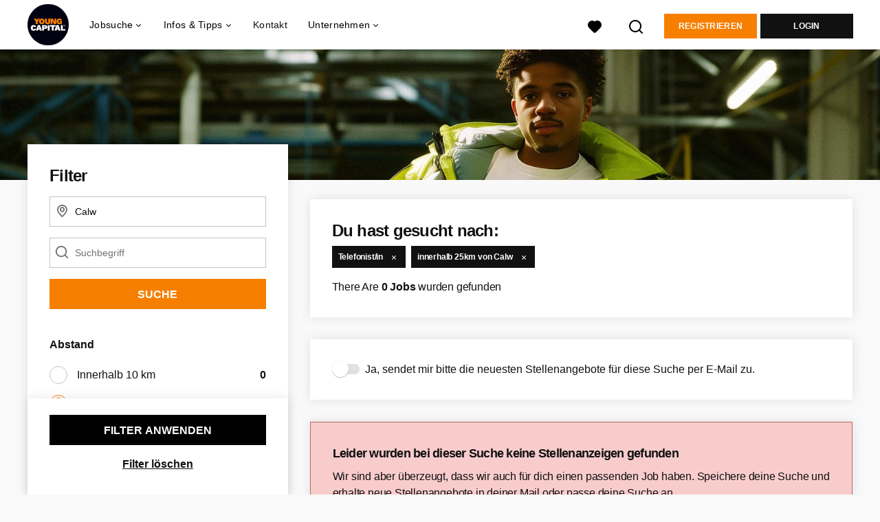

--- FILE ---
content_type: text/html; charset=utf-8
request_url: https://www.youngcapital.de/jobs/calw/telefonist-stellenangebote
body_size: 16039
content:
<!DOCTYPE html>
<html lang="de">
  <head>
    <meta charset="UTF-8">

<title>Telefonist Jobs Calw | YoungCapital.de</title>
<meta name="viewport" content="width=device-width, initial-scale=1, maximum-scale=1, user-scalable=no">

<link rel="preconnect" href="https://cdn.youngcapital.nl" crossorigin>
<link rel="preconnect" href="https://cdn.youngcapital.nl">
<link rel="preconnect" href="https://fonts.googleapis.com">
<link rel="preconnect" href="https://fonts.gstatic.com" crossorigin>
<link rel="preconnect" href="https://staticdash.net">
<link rel="preconnect" href="https://youngcapital-uploads-production.s3-eu-west-1.amazonaws.com">
<link rel="preconnect" href="https://youngcapital-uploads-production.s3.eu-west-1.amazonaws.com">
<link rel="preconnect" href="https://youngcapital-uploads-production.s3.amazonaws.com">
<link rel="preload" as="style" href="https://staticdash.net/fonts/work-sans/v17/css/default.css" />
<link rel="preload" href="/assets/pages/job-opening-546726ccb43ad0b4c5fbc8145639435920bef9d9df81429fb5e6f1ba6c8d26ef.css" as="style" />

<link rel="apple-touch-icon"      sizes="57x57"   max-age="604800" href=/ycde-apple-touch-icon-57x57.png />
<link rel="apple-touch-icon"      sizes="114x114" max-age="604800" href=/ycde-apple-touch-icon-114x114.png />
<link rel="apple-touch-icon"      sizes="72x72"   max-age="604800" href=/ycde-apple-touch-icon-72x72.png />
<link rel="apple-touch-icon"      sizes="144x144" max-age="604800" href=/ycde-apple-touch-icon-144x144.png />
<link rel="apple-touch-icon"      sizes="60x60"   max-age="604800" href=/ycde-apple-touch-icon-60x60.png />
<link rel="apple-touch-icon"      sizes="120x120" max-age="604800" href=/ycde-apple-touch-icon-120x120.png />
<link rel="apple-touch-icon"      sizes="76x76"   max-age="604800" href=/ycde-apple-touch-icon-76x76.png />
<link rel="apple-touch-icon"      sizes="152x152" max-age="604800" href=/ycde-apple-touch-icon-152x152.png />
<link rel="icon" type="image/png" sizes="196x196" max-age="604800" href=/ycde-favicon-196x196.png />
<link rel="icon" type="image/png" sizes="160x160" max-age="604800" href=/ycde-favicon-160x160.png />
<link rel="icon" type="image/png" sizes="96x96"   max-age="604800" href=/ycde-favicon-96x96.png />
<link rel="icon" type="image/png" sizes="32x32"   max-age="604800" href=/ycde-favicon-32x32.png />
<link rel="icon" type="image/png" sizes="16x16"   max-age="604800" href=/ycde-favicon-16x16.png />
<meta name="msapplication-TileColor"  content="#ffffff" />
<meta name="msapplication-TileImage"  content=/ycde-mstile-144x144.png />
<meta name="msapplication-config"     content=/ycde-browserconfig.xml />
<meta name="theme-color" content="#F77F00">
<meta name="full-lang-code" content="de-de-x-yc_de" />

    <meta name="apple-itunes-app" content="app-id=977928607, app-argument=https://www.youngcapital.de/jobs/calw/telefonist-stellenangebote" />
    <meta name="google-play-app" content="app-id=nl.youngcapital" />


<meta name="description" content="Bei YoungCapital findest du alle Telefonist Jobs in Calw. Bewirb dich noch heute und angel dir deinen Traumjob in Calw!" />
<meta name="author" content="YoungCapital.de" />
<meta name="robots" content="index, follow" />
<meta name="owner" content="YoungCapital B.V." />
<meta name="environment" content="production" />
<meta name="referrer" content="origin-when-cross-origin" />

  <meta property="og:title" content="Telefonist Jobs Calw | YoungCapital.de" />
  <meta property="og:description" content="Bei YoungCapital findest du alle Telefonist Jobs in Calw. Bewi..." />
  <meta property="og:type" content="website" />
  <meta property="og:site_name" content="YoungCapital DE" />
  <meta property="og:url" content="https://www.youngcapital.de/jobs/calw/telefonist-stellenangebote" />


    <meta property="og:image" content="https://www.youngcapital.de/assets/og-logos/social/studentjob-510518e5bdd4ddf3831a16debc7f809bf5ea045aca2b481dfadfa4becf57231b.jpg" />
    <meta property="og:image:width" content="1200"/>
    <meta property="og:image:height" content="630" />

    <meta property="fb:app_id" content="169145850087993" />

  <meta name="twitter:card" content="summary_large_image" />
    <meta name="twitter:site" content="@YoungCapital_NL" />
    <meta name="twitter:creator" content="@YoungCapital_NL" />
  <meta name="twitter:title" content="Telefonist Jobs Calw | YoungCapital.de" />
  <meta name="twitter:description" content="Bei YoungCapital findest du alle Telefonist Jobs in Calw. Bewirb dich noch heute und angel dir deinen Traumjob in Calw!" />

    <meta name="twitter:image" content="https://www.youngcapital.de/assets/og-logos/social/studentjob-510518e5bdd4ddf3831a16debc7f809bf5ea045aca2b481dfadfa4becf57231b.jpg" />


<link rel="stylesheet" href="https://staticdash.net/fonts/work-sans/v17/css/default.css" />

<style type="text/css">
  @import url(https://cdn.youngcapital.nl/style-guide/icons/3.12.0/style.swap.css);

    /* Bootstrap Glyphicons Halflings */
    @font-face{
      font-family:"Glyphicons Halflings";
      src:url("https://www.youngcapital.de/assets/glyphicons-halflings-regular-0805fb1fe24235f70a639f67514990e4bfb6d2cfb00ca563ad4b553c240ddc33.eot");
      src:url("https://www.youngcapital.de/assets/glyphicons-halflings-regular-0805fb1fe24235f70a639f67514990e4bfb6d2cfb00ca563ad4b553c240ddc33.eot?#iefix") format("embedded-opentype"),
        url("https://www.youngcapital.de/assets/glyphicons-halflings-regular-403acfcf0cbaebd1c28b404eec442cea53642644b3a73f91c5a4ab46859af772.woff2") format("woff2"),
        url("https://www.youngcapital.de/assets/glyphicons-halflings-regular-0703369a358a012c0011843ae337a8a20270c336948a8668df5cb89a8827299b.woff") format("woff"),
        url("https://www.youngcapital.de/assets/glyphicons-halflings-regular-7c9caa5f4e16169b0129fdf93c84e85ad14d6c107eb1b0ad60b542daf01ee1f0.ttf") format("truetype");
      font-weight:400;
      font-style:normal;
      font-stretch:normal;
    }
    /* YC Custom */
    @font-face {
      font-family: "yc-font";
      src:font-url("https://www.youngcapital.de/assets/yc-font-a7b0871094ed68c2c2312bdec92eabef5ffa6ed822228bb182c23ddd0e479168.eot");
      src:font-url("https://www.youngcapital.de/assets/yc-font-a7b0871094ed68c2c2312bdec92eabef5ffa6ed822228bb182c23ddd0e479168.eot?#iefix") format("embedded-opentype"),
        font-url("https://www.youngcapital.de/assets/yc-font-1abcc95be791d29cf499331673f23a15b57cf23e02e96b56e0aafc1df51a041e.woff") format("woff"),
        font-url("https://www.youngcapital.de/assets/yc-font-0f352a0365bb3006453278e56719057a5349841541e8dee50c0b11831aa1b3c4.ttf") format("truetype");
      font-weight: 400;
      font-style: normal;
    }
    [data-icon]:before{font-family: "yc-font" !important;content: attr(data-icon);font-style: normal !important;font-weight: normal !important;font-variant: normal !important;text-transform: none !important;speak: none;line-height: 1;-webkit-font-smoothing: antialiased;-moz-osx-font-smoothing: grayscale;}
    [class^="yc-icon-"]:before,[class*=" yc-icon-"]:before {font-family: "yc-font" !important;font-style: normal !important;font-weight: normal !important;font-variant: normal !important;text-transform: none !important;speak: none;line-height: 1;-webkit-font-smoothing: antialiased;-moz-osx-font-smoothing: grayscale;}
    .yc-icon-close:before {content: "\61"; }
    .yc-icon-star-empty:before {content: "\62";}
    .yc-icon-star-full:before {content: "\63";}
    .yc-icon-search:before {content: "\64";}
    .yc-icon-profile:before {content: "\65";}
    .yc-icon-arrow-left:before {content: "\66";}
    .yc-icon-arrow-right:before {content: "\67";}
    .yc-icon-money:before {content: "\68";}
</style>


<script src="/assets/jquery-5c7dcc015048ed98c0060951b988c5380363a047d30b22f181def007bd759e05.js"></script>


<link rel="search" type="application/opensearchdescription+xml" href="/opensearch.xml" title="YoungCapital.de" />

<meta name="csrf-param" content="authenticity_token" />
<meta name="csrf-token" content="dfvam9KPNfY1_8o36L0W2-omGJiDbyOsTmbSf2xvBREUy1Nk5TMUmeM0Z_9VT6S7xzK_8-6VcVtyQGj8oybe8Q" />

<script> use_styleguide_css = true; </script>
<script> new_styleguide_forms = false; </script>



  <link rel="stylesheet" href="/assets/pages/job-opening-546726ccb43ad0b4c5fbc8145639435920bef9d9df81429fb5e6f1ba6c8d26ef.css" />

<script src="/assets/application-a8eca5e6d1b1e8eacc40188cec2ec58ed025d03e3a034f02cc0f0a824deb8119.js" async="async"></script>
<script src="/assets/esbuild-8ade744b0c70f3b23eb9ec709423af9b7714cda2a9179b0491a503eb78b781af.js" data-turbo-track="reload" defer="defer"></script>






    <script
  data-host-application="blk"
  data-is-production="true"
  data-use-cache-from-url="/cms_pages/cookiebanner_settings"
  src="https://staticdash.net/cookie-banner/cookie-banner-2.18.0.js"
  async
></script>

    <meta name="csrf-param" content="authenticity_token" />
<meta name="csrf-token" content="GTbHbRIXyUhLZypQ5zP6_cqde_e_M4rpzcgtcUhFLEx4Bk6SJavoJ52sh5hawUid54ncnNLJ2B7x7pfyhwz3rA" />
    

      <link rel="canonical" href="https://www.youngcapital.de/jobs/calw/telefonist-stellenangebote">

  </head>

  <body
    class='
      bg
      use-ycs
      
    '
    data-turbo="false"
    data-controller="job-openings-sticky-title"
    data-action="scroll@document->job-openings-sticky-title#scrollEventListener"
  >
    <script>
  window.dataLayer = window.dataLayer || [];
  window.dataLayer.push({"environment":{"environment":"production","language":"de"},"pagetype":{"pagetype":"job_guides \u003e job_openings_index"},"facebookPixel":{"pageViewEventID":"page_view_019c14d4-b8c4-756d-bb36-95dc51d69cd6"}});


  var viewport = {};
  viewport.width = window.innerWidth
  viewport.height = window.innerHeight

  window.dataLayer[0].environment.viewport = viewport;
</script>

    <script>
      window.jobOpeningAbsoluteIndex = 0;
      window.dataLayer = window.dataLayer || []
      window.dataLayer.push({"searchTerm":null,"location":"Calw","distance":25,"categories":[],"employments":[],"education":[],"languages":[],"hours":{"min":null,"max":null},"numberOfResults":0,"pages":{"numberOfPages":1,"currentPage":1}});

      // checking if we need to send the search_results event, it gets set as false from js file handling the search event
      var jobOpeningSearchResultsEventSent = window.localStorage.getItem("jobOpeningSearchResultsEventSent")
      if(jobOpeningSearchResultsEventSent != 'true') {
        window.dataLayer.push({ ecommerce: null });
        window.dataLayer.push({
          event: "search_results",
          number_of_results: 0,
          search_term: "",
          suggested_search_term: "",
          suggested_number_of_results: 0
        });
        // marking as sent so that it does not gets triggerd onload of paginated next pages of same search
        window.localStorage.setItem("jobOpeningSearchResultsEventSent", 'true')
      }
    </script>




    <!-- legacy-header -->

    <div class="new-header" data-job-openings-sticky-title-target="siteNavigation">
      <div class="new-header__container">
        <div class="new-header__item new-header__item--menu new-header__item--mobile">
  <button class="new-header__menu-toggle" aria-label="Main menu">
    <span class="nyc-icon nyc-icon-menu-hamburger new-header__menu-icon--closed"></span>
    <span class="nyc-icon nyc-icon-close-cross new-header__menu-icon--open"></span>
  </button>
  <ul class="new-header__menu-nav new-header__menu-nav--left navigation navigation--main">


        <li class="navigation__item navigation__item--top"><span class="">Jobsuche</span><div class="navigation__container"><ul class="navigation navigation--sub"><li class="navigation__item"><a href="/kandidat/anmelden" class="navigation__link">Profil anlegen</a></li><li class="navigation__item"><a href="/accounts/auth/studentjob_id" class="navigation__link">Einloggen</a></li><li class="navigation__item"><a href="/stellenangebote" class="navigation__link">Alle Jobs</a></li><li class="navigation__item"><span class="navigation__drop">Jobs nach Anstellungsart</span><ul class="navigation navigation--sub"><li class="navigation__item"><a href="/ferienjob" class="navigation__link">Ferienjob</a></li><li class="navigation__item"><a href="/freiwilligenarbeit" class="navigation__link">Freiwilligenarbeit</a></li><li class="navigation__item"><a href="/home-office-jobs" class="navigation__link">Home-Office Jobs</a></li><li class="navigation__item"><a href="/jobs-ab-sofort" class="navigation__link">Jobs ab sofort</a></li><li class="navigation__item"><a href="/nebenjob" class="navigation__link">Nebenjob</a></li><li class="navigation__item"><a href="/praktikum" class="navigation__link">Praktikum</a></li><li class="navigation__item"><a href="/teilzeit-job" class="navigation__link">Teilzeit-Jobs</a></li><li class="navigation__item"><a href="/vollzeit-jobs" class="navigation__link">Vollzeit-Jobs</a></li><li class="navigation__item"><a href="/werkstudent" class="navigation__link">Werkstudent</a></li></ul></li><li class="navigation__item"><span class="navigation__drop">Jobs nach Stadt</span><ul class="navigation navigation--sub"><li class="navigation__item"><a href="/jobs/berlin" class="navigation__link">Jobs Berlin</a></li><li class="navigation__item"><a href="/jobs/dortmund" class="navigation__link">Jobs Dortmund</a></li><li class="navigation__item"><a href="/jobs/dusseldorf" class="navigation__link">Jobs Düsseldorf</a></li><li class="navigation__item"><a href="/jobs/frankfurt-am-main" class="navigation__link">Jobs Frankfurt am Main</a></li><li class="navigation__item"><a href="/jobs/hamburg" class="navigation__link">Jobs Hamburg</a></li><li class="navigation__item"><a href="/jobs/hannover" class="navigation__link">Jobs Hannover</a></li><li class="navigation__item"><a href="/jobs/koln" class="navigation__link">Jobs Köln</a></li><li class="navigation__item"><a href="/jobs/munchen" class="navigation__link">Jobs München</a></li><li class="navigation__item"><a href="/jobs/nurnberg" class="navigation__link">Jobs Nürnberg</a></li><li class="navigation__item"><a href="/jobs/stuttgart" class="navigation__link">Jobs Stuttgart</a></li><li class="navigation__item"><a href="/jobs" class="navigation__link">Alle Jobs</a></li></ul></li><li class="navigation__item"><span class="navigation__drop">Jobs nach Branche</span><ul class="navigation navigation--sub"><li class="navigation__item"><a href="/taetigkeitsbereich/controlling-stellenangebote" class="navigation__link">Controlling Jobs</a></li><li class="navigation__item"><a href="/taetigkeitsbereich/hr-stellenangebote" class="navigation__link">HR Jobs</a></li><li class="navigation__item"><a href="/taetigkeitsbereich/ingenieur-stellenangebote" class="navigation__link">Ingenieur Jobs</a></li><li class="navigation__item"><a href="/taetigkeitsbereich/it-stellenangebote" class="navigation__link">IT Jobs</a></li><li class="navigation__item"><a href="/taetigkeitsbereich/kundenservice-stellenangebote" class="navigation__link">Kundenservice Jobs</a></li><li class="navigation__item"><a href="/taetigkeitsbereich/fahrer-stellenangebote" class="navigation__link">Logistik Jobs</a></li><li class="navigation__item"><a href="/taetigkeitsbereich/marketing-stellenangebote" class="navigation__link">Marketing Jobs</a></li><li class="navigation__item"><a href="/taetigkeitsbereich/online-marketing-stellenangebote" class="navigation__link">Online Marketing Jobs</a></li><li class="navigation__item"><a href="/taetigkeitsbereich/promotion-stellenangebote" class="navigation__link">Promotion Jobs</a></li><li class="navigation__item"><a href="/taetigkeitsbereich/vertrieb-stellenangebote" class="navigation__link">Vertrieb Jobs</a></li><li class="navigation__item"><a href="/taetigkeitsbereich" class="navigation__link">Alle Tätigkeitsbereiche</a></li></ul></li><li class="navigation__item"><span class="navigation__drop">Einsteiger-Jobs</span><ul class="navigation navigation--sub"><li class="navigation__item"><a href="/junior-jobs" class="navigation__link">Junior-Jobs</a></li><li class="navigation__item"><a href="/abiturienten-jobs" class="navigation__link">Abiturienten-Jobs</a></li><li class="navigation__item"><a href="/absolventen-jobs" class="navigation__link">Absolventen-Jobs</a></li><li class="navigation__item"><a href="/jobs-ohne-berufserfahrung" class="navigation__link">Jobs ohne Berufserfahrung</a></li><li class="navigation__item"><a href="/berufseinsteiger-jobs" class="navigation__link">Berufseinsteiger-Jobs</a></li></ul></li><li class="navigation__item"><span class="navigation__drop">Gut bezahlte Jobs</span><ul class="navigation navigation--sub"><li class="navigation__item"><a href="/gut-bezahlte-jobs/ausbildungsberufe" class="navigation__link">Ausbildungsberufe</a></li><li class="navigation__item"><a href="/gut-bezahlte-jobs/berufe-mit-hauptschulabschluss" class="navigation__link">Hauptschlusabschluss Jobs</a></li><li class="navigation__item"><a href="/gut-bezahlte-jobs/ohne-ausbildung" class="navigation__link">Jobs ohne Ausbildung</a></li><li class="navigation__item"><a href="/gut-bezahlte-jobs/ohne-studium" class="navigation__link">Jobs ohne Studium</a></li><li class="navigation__item"><a href="/gut-bezahlte-jobs/berufe-mit-realschulabschluss" class="navigation__link">Realschulabschluss Jobs</a></li><li class="navigation__item"><a href="/gut-bezahlte-jobs/quereinsteiger" class="navigation__link">Quereinsteiger Jobs</a></li><li class="navigation__item"><a href="/gut-bezahlte-jobs" class="navigation__link">Alle gut bezahlten Jobs</a></li></ul></li><li class="navigation__item"><span class="navigation__drop">Karriere bei Unternehmen</span><ul class="navigation navigation--sub"><li class="navigation__item"><a href="/ueber-uns/arbeiten-bei/stellenangebote-youngcapital" class="navigation__link">YoungCapital Jobs</a></li><li class="navigation__item"><a href="/karriere/deutsche-telekom-jobs" class="navigation__link">Deutsche Telekom Jobs</a></li><li class="navigation__item"><a href="/karriere/getir-jobs" class="navigation__link">Getir Jobs</a></li><li class="navigation__item"><a href="/karriere/lieferando-jobs" class="navigation__link">Lieferando Jobs</a></li><li class="navigation__item"><a href="/karriere/picnic-jobs" class="navigation__link">Picnic Jobs</a></li><li class="navigation__item"><a href="/top-unternehmen" class="navigation__link">Weitere Unternehmen</a></li></ul></li><li class="navigation__item"><a href="/blog" class="navigation__link">Blog </a></li></ul></div></li><li class="navigation__item navigation__item--top"><span class="">Tipps</span><div class="navigation__container"><ul class="navigation navigation--sub"><li class="navigation__item"><span class="navigation__drop">Bewerbungstipps</span><ul class="navigation navigation--sub"><li class="navigation__item"><a href="/bewerbungstipps/bewerbungsmappe" class="navigation__link">Bewerbungsmappe</a></li><li class="navigation__item"><a href="/bewerbungstipps/bewerbungsschreiben" class="navigation__link">Bewerbungsschreiben</a></li><li class="navigation__item"><a href="/bewerbungstipps/lebenslauf" class="navigation__link">Lebenslauf erstellen</a></li><li class="navigation__item"><a href="/bewerbungstipps/lebenslauf/lebenslauf-erstellen" class="navigation__link">Kostenlosen Lebenslauf erstellen</a></li><li class="navigation__item"><a href="/bewerbungstipps/motivationsschreiben" class="navigation__link">Motivationsschreiben</a></li><li class="navigation__item"><a href="/bewerbungstipps/initiativbewerbung-schreiben" class="navigation__link">Initiativbewerbung schreiben</a></li><li class="navigation__item"><a href="/bewerbungstipps/xing-bewerbung" class="navigation__link">Xing Bewerbung</a></li><li class="navigation__item"><a href="/bewerbungstipps/bewerbung-englisch" class="navigation__link">Bewerbung auf Englisch</a></li><li class="navigation__item"><a href="/bewerbungstipps/vorstellungsgespraech" class="navigation__link">Vorstellungsgespräch</a></li><li class="navigation__item"><a href="/bewerbungstipps" class="navigation__link">Alle Bewerbungstipps</a></li></ul></li><li class="navigation__item"><span class="navigation__drop">Schülerjobs</span><ul class="navigation navigation--sub"><li class="navigation__item"><a href="/schuelerjobs/ab-16" class="navigation__link">Schülerjobs ab 16</a></li><li class="navigation__item"><a href="/schuelerjobs/ab-17" class="navigation__link">Schülerjobs ab 17</a></li><li class="navigation__item"><a href="/schuelerjobs/ab-18" class="navigation__link">Schülerjobs ab 18</a></li><li class="navigation__item"><a href="/schuelerjobs/ferienjob-schueler" class="navigation__link">Ferienjobs</a></li><li class="navigation__item"><a href="/schuelerjobs/nebenjob-minijob-schueler" class="navigation__link">Nebenjobs/Minijobs</a></li><li class="navigation__item"><a href="/schuelerjobs" class="navigation__link">Alle Info&#39;s zu Schülerjobs</a></li></ul></li></ul></div></li><li class="navigation__item navigation__item--top"><span class="">Unternehmen</span><div class="navigation__container"><ul class="navigation navigation--sub"><li class="navigation__item"><span class="navigation__drop">Dienstleistungen</span><ul class="navigation navigation--sub"><li class="navigation__item"><a href="/unternehmen" class="navigation__link">Mitarbeiter finden</a></li><li class="navigation__item"><a href="/unternehmen/yc-datenbanksuche" class="navigation__link">YC-Datenbanksuche</a></li></ul></li><li class="navigation__item"><span class="navigation__drop">Branchen</span><ul class="navigation navigation--sub"><li class="navigation__item"><a href="/unternehmen/kundenservice-mitarbeiter-finden" class="navigation__link">Service/Sales</a></li><li class="navigation__item"><a href="/unternehmen/personalvermittlung-logistik" class="navigation__link">Logistik</a></li><li class="navigation__item"><a href="/unternehmen/personalvermittlung-bank-versicherung" class="navigation__link">Banken und Versicherungen</a></li><li class="navigation__item"><a href="/unternehmen/retail-personal-finden" class="navigation__link">Retail</a></li><li class="navigation__item"><a href="/unternehmen/e-mobility-personal-finden" class="navigation__link">E-Mobility</a></li></ul></li><li class="navigation__item"><span class="navigation__drop">Mehr</span><ul class="navigation navigation--sub"><li class="navigation__item"><a href="/unternehmen/blog" class="navigation__link">Blog</a></li><li class="navigation__item"><a href="/unternehmen/kontakt" class="navigation__link">Kontakt</a></li><li class="navigation__item"><a href="/haufig-gestellte-fragen/arbeitgeber" class="navigation__link">FAQ</a></li></ul></li></ul></div></li>

    <li class="navigation__item navigation__item--socials">

        <a title="LinkedIn" aria-label="LinkedIn" class="navigation__social" target="_blank" rel="noopener" href="https://www.linkedin.com/company/youngcapital">
          <i class="nyc-icon nyc-icon-network-linkedin"></i>
</a>        <a title="Facebook" aria-label="Facebook" class="navigation__social" target="_blank" rel="noopener" href="https://www.facebook.com/YoungCapitalDeutschland">
          <i class="nyc-icon nyc-icon-network-facebook"></i>
</a>        <a title="Xing" aria-label="Xing" class="navigation__social" target="_blank" rel="noopener" href="https://www.xing.com/companies/youngcapitaldeutschland">
          <i class="nyc-icon nyc-icon-network-xing"></i>
</a>    </li>
  </ul>
</div>

        <div class="new-header__item new-header__item--menu">
  <ul class="new-header__menu-nav navigation navigation--main navigation--desktop">
      
        <li class="navigation__item navigation__item--top"><span class="navigation__drop">Jobsuche</span><div class="navigation__container"><ul class="navigation navigation--sub"><li class="navigation__item"><a href="/jobs" class="navigation__link navigation__link--drop">Jobs</a><ul class="navigation navigation--sub"><li class="navigation__item"><a href="/home-office-jobs" class="navigation__link">Home-Office Jobs</a></li><li class="navigation__item"><a href="/jobs-ab-sofort" class="navigation__link">Jobs ab sofort</a></li><li class="navigation__item"><a href="/jobs-ohne-berufserfahrung" class="navigation__link">Jobs ohne Berufserfahrung</a></li><li class="navigation__item"><a href="/arbeiten-im-ausland" class="navigation__link">Jobs im Ausland</a></li><li class="navigation__item"><a href="/nebenjob" class="navigation__link">Nebenjobs</a></li><li class="navigation__item"><a href="/stellenangebote" class="navigation__link">Stellenangebote</a></li><li class="navigation__item"><a href="/taetigkeitsbereich" class="navigation__link">Tätigkeitsbereiche</a></li><li class="navigation__item"><a href="/teilzeit-job" class="navigation__link">Teilzeit-Jobs</a></li><li class="navigation__item"><a href="/vollzeit-jobs" class="navigation__link">Vollzeit-Jobs</a></li></ul></li><li class="navigation__item"><a href="/karrierestart" class="navigation__link navigation__link--drop">Karrierestart</a><ul class="navigation navigation--sub"><li class="navigation__item"><a href="/abiturienten-jobs" class="navigation__link">Abiturienten-Jobs</a></li><li class="navigation__item"><a href="/absolventen-jobs" class="navigation__link">Absolventen-Jobs</a></li><li class="navigation__item"><a href="/berufseinsteiger-jobs" class="navigation__link">Berufseinsteiger-Jobs</a></li><li class="navigation__item"><a href="/ferienjob" class="navigation__link">Ferienjobs</a></li><li class="navigation__item"><a href="/junior-jobs" class="navigation__link">Junior-Jobs</a></li><li class="navigation__item"><a href="/praktikum" class="navigation__link">Praktikum</a></li><li class="navigation__item"><a href="/werkstudent" class="navigation__link">Werkstudent</a></li></ul></li><li class="navigation__item"><a href="/jobs" class="navigation__link navigation__link--drop">Jobs nach Stadt</a><ul class="navigation navigation--sub"><li class="navigation__item"><a href="/jobs/berlin" class="navigation__link">Jobs Berlin</a></li><li class="navigation__item"><a href="/jobs/dortmund" class="navigation__link">Jobs Dortmund</a></li><li class="navigation__item"><a href="/jobs/dusseldorf" class="navigation__link">Jobs Düsseldorf</a></li><li class="navigation__item"><a href="/jobs/frankfurt-am-main" class="navigation__link">Jobs Frankfurt am Main</a></li><li class="navigation__item"><a href="/jobs/koln" class="navigation__link">Jobs Köln</a></li><li class="navigation__item"><a href="/jobs/munchen" class="navigation__link">Jobs München</a></li><li class="navigation__item"><a href="/stellenangebote-in" class="navigation__link">Stellenangebote nach Stadt</a></li><li class="navigation__item"><a href="https://www.jobbird.com/de/jobs" class="navigation__link">Jobs Deutschland</a></li></ul></li><li class="navigation__item"><span class="navigation__drop">Arbeiten bei</span><ul class="navigation navigation--sub"><li class="navigation__item"><a href="/ueber-uns/arbeiten-bei/stellenangebote-youngcapital" class="navigation__link">YoungCapital</a></li><li class="navigation__item"><a href="/karriere/deutsche-telekom-jobs" class="navigation__link">Deutsche Telekom</a></li><li class="navigation__item"><a href="/karriere/lieferando-jobs" class="navigation__link">Lieferando</a></li><li class="navigation__item"><a href="/karriere/picnic-jobs" class="navigation__link">Picnic</a></li><li class="navigation__item"><a href="/karriere/sixt-jobs" class="navigation__link">Sixt</a></li><li class="navigation__item"><a href="/top-unternehmen" class="navigation__link">Weitere Unternehmen</a></li></ul></li><li class="navigation__item"><span class="navigation__drop">Mehr</span><ul class="navigation navigation--sub"><li class="navigation__item"><a href="/haufig-gestellte-fragen" class="navigation__link">FAQ</a></li><li class="navigation__item"><a href="/gut-bezahlte-jobs" class="navigation__link">Gut bezahlte Jobs</a></li></ul></li></ul></div></li><li class="navigation__item navigation__item--top"><span class="navigation__drop">Infos &amp; Tipps</span><div class="navigation__container"><ul class="navigation navigation--sub"><li class="navigation__item"><a href="/bewerbungstipps" class="navigation__link navigation__link--drop">Bewerbungstipps</a><ul class="navigation navigation--sub"><li class="navigation__item"><a href="/bewerbungstipps/bewerbungsmappe" class="navigation__link">Bewerbungsmappe</a></li><li class="navigation__item"><a href="/bewerbungstipps/bewerbungsschreiben" class="navigation__link">Bewerbungsschreiben</a></li><li class="navigation__item"><a href="/bewerbungstipps/lebenslauf" class="navigation__link">Lebenslauf erstellen</a></li><li class="navigation__item"><a href="/bewerbungstipps/lebenslauf/lebenslauf-erstellen" class="navigation__link">Gratis CV Generator</a></li><li class="navigation__item"><a href="/bewerbungstipps/motivationsschreiben" class="navigation__link">Motivationsschreiben</a></li><li class="navigation__item"><a href="/bewerbungstipps/initiativbewerbung-schreiben" class="navigation__link">Initiativbewerbung schreiben</a></li><li class="navigation__item"><a href="/bewerbungstipps/bewerbung-englisch" class="navigation__link">Bewerbung auf Englisch</a></li><li class="navigation__item"><a href="/bewerbungstipps/vorstellungsgespraech" class="navigation__link">Vorstellungsgespräch</a></li></ul></li><li class="navigation__item"><a href="/gut-bezahlte-jobs" class="navigation__link navigation__link--drop">Gut bezahlte Jobs</a><ul class="navigation navigation--sub"><li class="navigation__item"><a href="/gut-bezahlte-jobs/ausbildungsberufe" class="navigation__link">Ausbildungsberufe</a></li><li class="navigation__item"><a href="/gut-bezahlte-jobs/quereinsteiger" class="navigation__link">Jobs für Quereinsteiger</a></li><li class="navigation__item"><a href="/gut-bezahlte-jobs/berufe-mit-realschulabschluss" class="navigation__link">Jobs mit Realschulabschluss</a></li><li class="navigation__item"><a href="/gut-bezahlte-jobs/berufe-mit-hauptschulabschluss" class="navigation__link">Jobs mit Hauptschulabschluss</a></li><li class="navigation__item"><a href="/gut-bezahlte-jobs/ohne-ausbildung" class="navigation__link">Jobs ohne Ausbildung</a></li><li class="navigation__item"><a href="/gut-bezahlte-jobs/ohne-studium" class="navigation__link">Jobs ohne Studium</a></li></ul></li><li class="navigation__item"><a href="https://www.youngcapital.de/berufe" class="navigation__link navigation__link--drop">Berufe</a><ul class="navigation navigation--sub"><li class="navigation__item"><a href="https://www.youngcapital.de/berufe/vertrieb" class="navigation__link">Vertrieb-Berufe</a></li><li class="navigation__item"><a href="https://www.youngcapital.de/berufe/kundenservice" class="navigation__link">Kundenservice-Berufe</a></li><li class="navigation__item"><a href="https://www.youngcapital.de/berufe/logistik" class="navigation__link">Logistik-Berufe</a></li><li class="navigation__item"><a href="https://www.youngcapital.de/berufe/marketing" class="navigation__link">Marketing-Berufe</a></li><li class="navigation__item"><a href="https://www.youngcapital.de/berufe/it" class="navigation__link">IT-Berufe</a></li></ul></li><li class="navigation__item"><a href="/schuelerjobs" class="navigation__link navigation__link--drop">Schülerjobs</a><ul class="navigation navigation--sub"><li class="navigation__item"><a href="/schuelerjobs/ferienjob-schueler" class="navigation__link">Ferienjobs für Schüler</a></li><li class="navigation__item"><a href="/schuelerjobs/ab-16" class="navigation__link">Schülerjobs ab 16</a></li><li class="navigation__item"><a href="/schuelerjobs/ab-17" class="navigation__link">Schülerjobs ab 17</a></li><li class="navigation__item"><a href="/schuelerjobs/ab-18" class="navigation__link">Schülerjobs ab 18</a></li><li class="navigation__item"><a href="/schuelerjobs/nebenjob-minijob-schueler" class="navigation__link">Nebenjobs für Schüler</a></li></ul></li><li class="navigation__item"><a href="/blog" class="navigation__link">Blog</a></li></ul></div></li><li class="navigation__item navigation__item--top"><a href="/kontakt" class="navigation__link">Kontakt</a></li><li class="navigation__item navigation__item--top"><span class="navigation__drop">Unternehmen</span><div class="navigation__container"><ul class="navigation navigation--sub"><li class="navigation__item"><span class="navigation__drop">Dienstleistungen</span><ul class="navigation navigation--sub"><li class="navigation__item"><a href="https://www.youngcapital.de/unternehmen" class="navigation__link">Mitarbeiter finden</a></li></ul></li><li class="navigation__item"><span class="navigation__drop">Branchen</span><ul class="navigation navigation--sub"><li class="navigation__item"><a href="/unternehmen/kundenservice-mitarbeiter-finden" class="navigation__link">Service/Sales</a></li><li class="navigation__item"><a href="/unternehmen/personalvermittlung-logistik" class="navigation__link">Logistik</a></li><li class="navigation__item"><a href="/unternehmen/personalvermittlung-bank-versicherung" class="navigation__link">Banken und Versicherungen</a></li><li class="navigation__item"><a href="/unternehmen/retail-personal-finden" class="navigation__link">Retail</a></li><li class="navigation__item"><a href="/unternehmen/e-mobility-personal-finden" class="navigation__link">E-Mobility</a></li></ul></li><li class="navigation__item"><span class="navigation__drop">Mehr</span><ul class="navigation navigation--sub"><li class="navigation__item"><a href="/unternehmen/blog" class="navigation__link">Blog</a></li><li class="navigation__item"><a href="/unternehmen/kontakt" class="navigation__link">Kontakt</a></li><li class="navigation__item"><a href="/haufig-gestellte-fragen/arbeitgeber" class="navigation__link">FAQ</a></li></ul></li></ul></div></li>
  </ul>
</div>

        <div class="new-header__item new-header__item--favorites ">
  <a class="new-header__link" aria-label="Alle Favoriten ansehen" href="/kandidat/favoriten">
    <div class="new-header__favorites-icon">
      <img alt="Herz" src="/assets/icons/svg/icon-favourite-filled-3de5d46f56bdae68d7267176c73959be6a934c63f885c029858ee4b798962fe5.svg" width="22" height="22" />
      <span class="new-header__favorites-count hidden">
        0
      </span>
    </div>
</a></div>


        <div class="new-header__item new-header__item--logo">
          <a href="/" class="new-header__logo">
            <img width="60" height="60" src="https://www.youngcapital.de/logos/svg/ycde.svg" alt="YoungCapital DE_logo" title="YoungCapital DE" class="new-header__image">
          </a>
        </div>

        <div class="new-header__item new-header__item--search search search--job-listing">
          <button class="search__toggle" aria-label="Suchen">
            <img alt="Lupe" src="/assets/icons/svg/icon-search-d6b422475f7b015089cb87cc67d0644a18daa19e55f6d8114d874f22e5e6db23.svg" width="22" height="22" />
          </button>
        </div>

          <div class="new-header__item new-header__item--user-menu user-menu user-menu-toggle--logged-out">
    <button class="new-header__menu-toggle" aria-label="Login">
      <span class="nyc-icon nyc-icon-avatar new-header__menu-icon--closed"></span>
      <span class="nyc-icon nyc-icon-close-cross new-header__menu-icon--open"></span>
    </button>

      <ul class="new-header__menu-nav navigation navigation--main new-header__menu-nav--right hidden-lg hidden-md">
        <li class="navigation__item">
          <span>
            Profil
          </span>
          <div class="navigation__container">
            <ul class="navigation navigation--sub">
                <li class="navigation__item">
                  <a class="navigation__link" href="/kandidat/anmelden">Registrieren</a>
                </li>
                <li class="navigation__item" data-test="login-button-mobile">
                  <a class="navigation__link" data-method="post" href="/accounts/auth/studentjob_id">Einloggen</a>
                </li>
            </ul>
          </div>
        </li>
      </ul>

        <ul class="new-header__menu-nav new-header__menu-nav--right navigation navigation--main user-menu--anonymus hidden-xs hidden-sm">
          <li class="navigation__item">
            <a class="new-header__btn" href="/kandidat/anmelden">Registrieren</a>
          </li>
          <li class="navigation__item" data-test="login-button-desktop">
            <a class="new-header__btn new-header__btn--black" data-method="post" href="/accounts/auth/studentjob_id">Login</a>
          </li>
        </ul>
  </div>


      </div>

    </div>

    <div class="card search__box search--job-listing">
  <nav class="tabs">
    <ul>
      <li class="tab col tab--active">
        <a href='javascript:void(0);' class="tab__text" data-search-type="search--job-listing">
          Stellenangebote
        </a>
      </li>
      <li class="tab col">
        <a href='javascript:void(0);' class="tab__text" data-search-type="search--all-site">
          Gesamte Website
        </a>
      </li>
    </ul>
  </nav>

  <div class="card__body mw-none">
    <div class="search__form search--all-site">
      <form action="/zoeken" accept-charset="UTF-8" method="get">
        <div class="row">
          <div class="col-xs-12">
            <input type="text" name="search[keywords_scope]" id="search_whole_site" maxlength="255" placeholder="Ganze Website durchsuchen" class="search__input" />
          </div>
        </div>
        <div class="row">
          <div class="col-xs-12">
            <input type="submit" name="commit" value="Ganze Website durchsuchen" class="new-header__btn" data-disable-with="Ganze Website durchsuchen" />
          </div>
        </div>
</form>    </div>
    <div class="search__form search--job-listing">
      <form id="job_opening_search" action="/stellenangebote" accept-charset="UTF-8" method="get">
        <div class="row">
          <div class="col-xs-12 pb-2x">
            <div class="u-position--relative">
              <input type="text" name="search[zipcode_eq]" id="session_search_zipcode_eq" value="Calw" placeholder="Postleitzahl oder Ort" class="js-typeahead search__input search_zipcode_track" aria-label="Postleitzahl oder Ort" data-js-typeahead-ajax-data-path="https://www.youngcapital.de/assets/de-3dfa9bb179cdb59a36bb7bfdf6c5cb7f3b535d652a17694fe6afd88ed80f729b.json" />

              <i class="flex-row center-xs middle-xs nyc-icon nyc-icon-location"></i>
            </div>
          </div>
        </div>
        <div class="row">
          <div class="col-xs-12 pb-2x">
            <div class="u-position--relative">
                <input type="text" name="search[keywords_scope]" id="search_keywords_scope" placeholder="Suchbegriff" class="search__input" />

              <i class="flex-row center-xs middle-xs nyc-icon nyc-icon-search"></i>
            </div>
          </div>
        </div>
        <div class="row">
          <div class="col-xs-12">
            <input type="submit" name="commit" value="Suchen" class="new-header__btn" data-page-type="job_guides:job_openings_index" data-search-source="header_navigation" data-search-tracker="job_opening" data-disable-with="Suchen" />
          </div>
        </div>
</form>    </div>
  </div>
</div>

    <!-- Temporary here -->
    <script type="text/javascript">
      if (typeof Object.assign != 'function') {
        // Must be writable: true, enumerable: false, configurable: true
        Object.defineProperty(Object, "assign", {
          value: function assign(target, varArgs) { // .length of function is 2
            'use strict';
            if (target == null) { // TypeError if undefined or null
              throw new TypeError('Cannot convert undefined or null to object');
            }

            var to = Object(target);

            for (var index = 1; index < arguments.length; index++) {
              var nextSource = arguments[index];

              if (nextSource != null) { // Skip over if undefined or null
                for (var nextKey in nextSource) {
                  // Avoid bugs when hasOwnProperty is shadowed
                  if (Object.prototype.hasOwnProperty.call(nextSource, nextKey)) {
                    to[nextKey] = nextSource[nextKey];
                  }
                }
              }
            }
            return to;
          },
          writable: true,
          configurable: true
        });
      }
      (function () {
        if ( typeof window.CustomEvent === "function" ) return false; //If not IE

        function CustomEvent ( event, params ) {
          params = params || { bubbles: false, cancelable: false, detail: undefined };
          var evt = document.createEvent( 'CustomEvent' );
          evt.initCustomEvent( event, params.bubbles, params.cancelable, params.detail );
          return evt;
        }

        CustomEvent.prototype = window.Event.prototype;

        window.Event = CustomEvent;
      })();


    /**
     * SearchBox responsible for searh box component
     * @param {Object} optional elements to which the box is binded
     **/

      var SearchBox = function(elements) {
        var ELEMENTS = {
          user: jQuery('.new-header__item--user-menu'),
          menu: jQuery('.search'),
          btn: jQuery('.search__toggle'),
          bar: jQuery('.search__box'),
          type: jQuery('[data-search-type]'),
          body: jQuery('body'),
          html: document.getElementsByTagName("html")[0]
        };

        this.ELEMENTS = Object.assign(ELEMENTS, elements);

        this.open = false;
        this.init();
      }

      SearchBox.prototype.init = function() {
        this.toggleEvent = new Event('toggleSearchBar');

        this.hideOnOverlay();
        this.bindButtonClick();
      }

      SearchBox.prototype.bindButtonClick = function() {
        var self = this;
        var btn = this.ELEMENTS.btn;
        var bar = this.ELEMENTS.bar;
        var type = this.ELEMENTS.type;

        for (var i = 0; i < btn.length; i++) {
          btn[i].addEventListener('click', function(e) {
            e.preventDefault();
            var disable = !bar.hasClass('search__box--open')
            self.toggle(disable);
          });
        }

        for (var i = 0; i < type.length; i++) {
          type[i].addEventListener('click', function() {
            $(".tab--active").removeClass('tab--active');
            $(this).parent().addClass('tab--active');

            self.toggleType(this.dataset.searchType)
          });
        }
      }

      SearchBox.prototype.toggle = function(show) {
        var visible = show || false;
        var bar = this.ELEMENTS.bar;
        var body = this.ELEMENTS.body;
        var html = this.ELEMENTS.html;
        this.open = visible;

        document.dispatchEvent(this.toggleEvent);
        if (visible) {
          var type = bar.attr('class').split(' ').filter(function(word) { return word.match('search--'); });

          this.positionBox();
          this.focusInput(type[0]);

          body.addClass('new-menu-search');
          bar.addClass('search__box--open');

          if (window.matchMedia("(max-width: 1023px)").matches) {
            html.style.cssText ="overflow:hidden;position:relative;height:100vh;";
          }
        } else {
          body.removeClass('new-menu-search');
          bar.removeClass('search__box--open');

          html.style = "";
        }
      };

      SearchBox.prototype.focusInput = function(type) {
        var visible = this.ELEMENTS.bar.find('.' + type);

        setTimeout(function() {
          visible.find('input[type="text"]').first().focus();
        }, 100);
      }

      SearchBox.prototype.toggleType = function(type) {
        var types = this.ELEMENTS.type;
        var bar = this.ELEMENTS.bar;

        for (var i = 0; i < types.length; i++) {
          bar.removeClass(types[i].dataset.searchType);
        }

        bar.toggleClass(type);
        this.focusInput(type);
      }

      SearchBox.prototype.positionBox = function() {
        var bar = this.ELEMENTS.bar;
        var menu = this.ELEMENTS.menu;
        var user = this.ELEMENTS.user;

        if (window.matchMedia("(min-width: 1024px)").matches) {
          bar.css('left', menu[0].offsetWidth + menu[0].offsetLeft - bar[0].offsetWidth + user[0].offsetWidth - 5 + 'px');
        } else {
          bar.css('left', 0);
        }
      }

      SearchBox.prototype.hideOnOverlay = function() {
        var menu = this.ELEMENTS.menu;
        var body = this.ELEMENTS.body;
        var bar = this.ELEMENTS.bar;
        var self = this;

        document.addEventListener('click', function(e) {
          if (e.target.tagName == "BODY" || e.target.className == "new-header" && body.hasClass('new-menu-search')) {
            self.toggle();
          }
        })
      };

      /**
       * [NewMenu description]
       */
      var NewMenu = function() {
        this.ELEMENTS = {
          body: jQuery('body'),
          menu: {
            btns: jQuery('.new-header__menu-toggle'),
            select: jQuery('[data-menu-select]'),
            sub: jQuery('.new-header__item--mobile .navigation--sub .navigation__drop'),
            links: jQuery('.navigation__link'),
            desktop: {
              top: jQuery('.navigation--desktop > .navigation__item--top, .user-menu-toggle--logged-in'),
              sub: jQuery('.navigation--desktop .navigation__link')
            }
          }
        }

        this.TIMEOUT_CLOSE_SUB = setTimeout("", 0)

        this.init();
      }

      NewMenu.prototype.init = function() {
        var search = {
          menu: jQuery('.search'),
          btn: jQuery('.search__toggle'),
          bar: jQuery('.search__box'),
          type: jQuery('[data-search-type]'),
        };

        var self = this;

        this.search = new SearchBox(search);
        this.initDropdowns();
        this.initUserDropdown();
        this.initSubMenus();
        this.initMenus();
        this.initSelects();
        this.initLinks();

        document.addEventListener('toggleSearchBar', function() {
          self.closeAll.call(self);
          if (self.search.open) {
            self.toggleScrollable(true);
          }
        });
      }

      NewMenu.prototype.initLinks = function() {
        var self = this;

        jQuery.each(this.ELEMENTS.menu.links, function(i, link) {
          link.addEventListener('click', function() {
            if (!this.classList.contains('navigation__link--drop')) {
              /* Timeout for waiting page draw so the animation is smooth */
              setTimeout(function() {
                self.closeAll();
              }, 250);

              // scroll to page top
              document.body.scrollTop = document.documentElement.scrollTop = 0;
            }
          });
        });
      }

      NewMenu.prototype.initMenus = function() {
        var self = this,
            btns = this.ELEMENTS.menu.btns,
            body = this.ELEMENTS.body;

        for (var i = 0; i < btns.length; i++) {
          btns[i].addEventListener('click', function() {
            var button = this;

            if (button.classList.contains('new-header__menu-toggle--open')) {
              self.closeAll();
              document.querySelector(".new-header").classList.remove("-menu-opened");
            } else {
              self.closeAll();
              self.toggleScrollable(true);
              self.search.toggle(false);
              setTimeout(function() {
                document.querySelector(".new-header").classList.add("-menu-opened");
                button.classList.add('new-header__menu-toggle--open');
              }, 0)
            }
          });
        }
      }

      NewMenu.prototype.initSelects = function() {
        var select = this.ELEMENTS.menu.select;
        jQuery.each(select, function(i, sel) {
          sel.addEventListener('touchend', function(e) {
            if (!this.classList.contains('menu-select__list--visible')) {
              e.preventDefault();
              this.classList.add('menu-select__list--visible');
            }
          });
        });
      }

      NewMenu.prototype.initSubMenus = function() {
        var sub = this.ELEMENTS.menu.sub;

        jQuery.each(sub, function(i, menu) {
          menu.addEventListener('click', function() {
            jQuery(this.nextElementSibling).stop().slideToggle(250);
          });
        });
      }

      NewMenu.prototype.listenTopElements = function(e, topElem) {
        var self = this;

        if (!topElem.classList.contains('navigation__item--active') && !topElem.classList.contains('user-menu')) {
          jQuery.each(this.ELEMENTS.menu.desktop.top, function(i, elem) {
            setTimeout(elem.classList.remove('navigation__item--active', 'user-menu--active'), 0);
          });

          document.addEventListener('click', self.listenCloseOnClickOut, true);

          if (topElem.children[0].className == 'navigation__drop') {
            topElem.classList.add('navigation__item--active');
          }
        } else {
          if (e.target.classList.contains('navigation__item--top')) {
            topElem.classList.remove('navigation__item--active');
          }
        }
      }

      NewMenu.prototype.listenDesktopUserElements = function(e, userElem) {
        if (window.matchMedia("(min-width: 992px)").matches) {
          var self = this;

          if (!jQuery(userElem).hasClass('user-menu--active')) {
            document.addEventListener('click', self.listenCloseUserOnClickOut, true);

            jQuery.each(this.ELEMENTS.menu.desktop.top, function(i, elem) {
              setTimeout(elem.classList.remove('navigation__item--active'), 0);
            });

            jQuery(userElem).addClass('user-menu--active');
          } else {
            if (e.target.classList.contains("new-header__item--user-menu")) {
              jQuery(userElem).removeClass('user-menu--active');
            }
          }
        }
      }

      NewMenu.prototype.initDropdowns = function () {
        var self = this;

        jQuery.each(this.ELEMENTS.menu.desktop.top, function(i, elem) {
          elem.addEventListener('click', function(e) {
            self.listenTopElements(e, elem);
          }, true);
        });
      }

      NewMenu.prototype.initUserDropdown = function () {
        var self = this,
            elems = jQuery(".user-menu");

        jQuery.each(elems, function(i, elem) {
          elem.addEventListener('click', function(e) {
            self.listenDesktopUserElements(e, elem);
          }, true);
        })
      }

      NewMenu.prototype.listenCloseOnClickOut = function(e) {
        if (!jQuery(".navigation__item--active, .user-menu--active")) return false;

        var newHeader  = jQuery(".new-header"),
            mouseX     = e.clientX,
            mouseY     = e.clientY,
            activeItem = jQuery(".navigation__item--active, .user-menu--active");

        var hoveredElement = document.elementFromPoint(mouseX, mouseY);

        var containsElement       = newHeader.has(hoveredElement),
            activeIsHovered       = activeItem == hoveredElement,
            activeContainsHovered = activeItem.has(hoveredElement);

        if (typeof containsElement[0] == 'undefined') {
          this.TIMEOUT_CLOSE_SUB = setTimeout(function() { activeItem.removeClass('navigation__item--active user-menu--active') }, 0);
        } else {
          if ((activeIsHovered && activeContainsHovered) === true) {
            this.TIMEOUT_CLOSE_SUB = setTimeout(function() { activeItem.removeClass('navigation__item--active user-menu--active') }, 0);
          }
        }

        document.removeEventListener(e.type, arguments.callee);
      }

      NewMenu.prototype.listenCloseUserOnClickOut = function(e) {
        if (!jQuery(".navigation__item--active, .user-menu--active")) return false;

        var newHeader  = jQuery(".new-header"),
            mouseX     = e.clientX,
            mouseY     = e.clientY,
            favoriteElement = $(".nyc-icon.nyc-icon-favorite-filled")[0],
            navLiItems = $(".navigation--desktop")[0],
            activeItem = jQuery(".navigation__item--active, .user-menu--active");

        var hoveredElement = document.elementFromPoint(mouseX, mouseY);

        var containsElement       = newHeader.has(hoveredElement),
            activeIsHovered       = activeItem == hoveredElement,
            activeContainsHovered = activeItem.has(hoveredElement),
            isNavLiItems          = hoveredElement == navLiItems,
            isFavorite            = hoveredElement == favoriteElement;

        if (typeof containsElement[0] == 'undefined' || isFavorite || isNavLiItems) {
          this.TIMEOUT_CLOSE_SUB = setTimeout(function() { activeItem.removeClass('navigation__item--active user-menu--active') }, 0);
        } else {
          if ((activeIsHovered && activeContainsHovered) === true) {
            this.TIMEOUT_CLOSE_SUB = setTimeout(function() { activeItem.removeClass('navigation__item--active user-menu--active') }, 0);
          }
        }

        document.removeEventListener(e.type, arguments.callee);
      }

      NewMenu.prototype.toggleScrollable = function(disable) {
        var isDisabled = disable || false;

        // isDisabled ? this.ELEMENTS.body.classList.add('is-non-scrollable')
          // : this.ELEMENTS.body.classList.remove('is-non-scrollable');
      }

      NewMenu.prototype.closeAll = function() {
        var btns = this.ELEMENTS.menu.btns;

        for (var i = 0; i < btns.length; i++) {
          btns[i].classList.remove('new-header__menu-toggle--open');
        }

        var newHeader  = jQuery(".new-header"),
            activeItem = jQuery(".navigation__item--active, .user-menu--active")

        if (newHeader.has(activeItem)) {
          activeItem.removeClass('navigation__item--active user-menu--active');
        }

        this.toggleScrollable();
      }

      new NewMenu();
    </script>


    <section class="ribbon
                
                
                
                
                "
          data-has-ribbon-youtube-video="false"
          data-has-ribbon-video="false"
          data-job-openings-sticky-title-target="siteRibbon"
          id="site_ribbon">

        <style>
            .random_ribbon_image {
              background-image: url('https://youngcapital-uploads-production.s3.eu-west-1.amazonaws.com/uploads/ribbon_image/image/0000/0074/mobile_guy-tech.jpg');
            }
            @media only screen and (min-width: 641px) {
              .random_ribbon_image {
                background-image: url('https://youngcapital-uploads-production.s3.eu-west-1.amazonaws.com/uploads/ribbon_image/image/0000/0074/guy-tech.jpg');
              }
            }
        </style>

        <div class="ribbon__image ribbon--parallax random_ribbon_image"></div>

      <div class="ribbon__container container container-fluid">

        

      </div>
</section>




    

    <main class="content container container-fluid">
      
      

<div
  class="row job-opening__index"
  data-controller="job-openings-source"
  data-action="load@window->job-openings-source#track"
  data-job-openings-source-source-value="job_guides"
>
  <div class="col-xs-12 col-md-4">
    <div class="mobile_seo_text hidden-xs hidden-sm">
      <div class="saved-job-search-form-container-mobile">
        
<form class="js-search-with-aggregations filter  " id="job_opening_search" action="/stellenangebote" accept-charset="UTF-8" method="get">

    <input type="hidden" name="region_name" id="region_name" autocomplete="off" />
    <input type="hidden" name="search[regions][id]" id="search_regions_id" autocomplete="off" />
    <input type="hidden" name="search[provinces][id]" id="search_provinces_id" autocomplete="off" />
    <input type="hidden" name="job_guide_name" id="job_guide_name" autocomplete="off" />

  
  

  <div class="job-opening-aggregations card card--full-width  card--top">
    <div class="card__body filter__heading select-items-toggler hidden-md hidden-lg ">
      <button type="button" class="btn btn--secondary btn--wide">
        Filter
        <i class="nyc-icon nyc-icon-arrow-down"></i>
      </button>
    </div>
    <div class="filter__fieldsets hidden-sm">
      <div class="card__body mt-md-4x filter__search">
        <h3 class="
          mb-2x
          hidden-sm
          hidden-xs
          
        ">
          <span class="hidden">Finde hier den Job, der zu dir passt</span>
          <span class="">Filter</span>
        </h3>
        <fieldset>
          <div class="top-xs string required search_zipcode_eq"><div class="input input--wrap row pt-0"><div class="col-xs-12"><div class="u-position--relative"><input class="input__text input__control string required js-typeahead search_zipcode_track" data-js-typeahead-ajax-data-path="https://www.youngcapital.de/assets/de-3dfa9bb179cdb59a36bb7bfdf6c5cb7f3b535d652a17694fe6afd88ed80f729b.json" data-hj-allow="" placeholder="Postleitzahl oder Ort" type="text" value="Calw" name="search[zipcode_eq]" id="search_zipcode_eq" /><i class="flex-row center-xs middle-xs nyc-icon nyc-icon-location"></i></div></div></div></div>

            <div class="top-xs string required search_keywords_scope"><div class="input input--wrap row"><div class="col-xs-12"><div class="u-position--relative"><input class="input__text input__control string required" data-hj-allow="" placeholder="Suchbegriff" type="text" name="search[keywords_scope]" id="search_keywords_scope" /><i class="flex-row center-xs middle-xs nyc-icon nyc-icon-search"></i></div></div></div></div>

          <div class="input pb-0">
            <span class="w-100 hidden"><button value="submit" type="submit" class="btn btn--primary btn btn--primary btn--wide" data-page-type="job_guides:job_openings_index" data-search-source="vacancy_listing_page">Suchen</button></span>
            <span class="w-100 "><button value="submit" type="submit" class="btn btn--primary btn btn--primary btn--wide" data-page-type="job_guides:job_openings_index" data-search-source="vacancy_listing_page">Suche</button></span>
          </div>
        </fieldset>
      </div>

      <input type="hidden" name="sort_by" id="sort_by" value="published_date" autocomplete="off" />

      <div class="">
            
<div class="card__body job-opening-aggregation pt-0" style="order: 0">
  <fieldset>
    <legend class="select-items-toggler">
      Abstand
      <i class="nyc-icon nyc-icon-arrow-up"></i>
    </legend>
    <div class="aggregation-toggle-items">

        <div class="input input--buttons">
          <input
              id="search_geo_distance_eq_10_desktop"
              name="search[geo_distance_eq]"
              type="radio"
              class="input__button"
              value="10"
              
          />
          <label class="input__label" for="search_geo_distance_eq_10_desktop">
            <span>
              Innerhalb 10 km
            </span>
          </label>
          <data class="badge" value="0">0</data>
        </div>

        <div class="input input--buttons">
          <input
              id="search_geo_distance_eq_25_desktop"
              name="search[geo_distance_eq]"
              type="radio"
              class="input__button"
              value="25"
              checked
          />
          <label class="input__label" for="search_geo_distance_eq_25_desktop">
            <span>
              Innerhalb 25 km
            </span>
          </label>
          <data class="badge" value="0">0</data>
        </div>

        <div class="input input--buttons">
          <input
              id="search_geo_distance_eq_50_desktop"
              name="search[geo_distance_eq]"
              type="radio"
              class="input__button"
              value="50"
              
          />
          <label class="input__label" for="search_geo_distance_eq_50_desktop">
            <span>
              Innerhalb 50 km
            </span>
          </label>
          <data class="badge" value="0">0</data>
        </div>

        <div class="input input--buttons">
          <input
              id="search_geo_distance_eq_100_desktop"
              name="search[geo_distance_eq]"
              type="radio"
              class="input__button"
              value="100"
              
          />
          <label class="input__label" for="search_geo_distance_eq_100_desktop">
            <span>
              Innerhalb 100 km
            </span>
          </label>
          <data class="badge" value="0">0</data>
        </div>
    </div>
  </fieldset>
</div>



          
<div class="card__body job-opening-aggregation" style="order: 2">
  <fieldset>
    <legend class="select-items-toggler">
      Bezeichnung
      <i class="nyc-icon nyc-icon-arrow-up"></i>
    </legend>

    <div class="aggregation-toggle-items ">

      <div class="input input--buttons input--square js-aggregation-item">
        <div>
          <input
            
            id="search_is_top_job_true_desktop"
            name="search[is_top_job]"
            type="checkbox"
            class="input__button function-aggregate"
            value="true">
          <label class="input__label" for="search_is_top_job_true_desktop">
            Topjobs
          </label>
        </div>
      </div>
    </div>
  </fieldset>
</div>



        <div class="card filter__button -native-sticky -sticky-bottom apply-filters-container scrollCheck" style="order: 3">
          <div class="card__body center-xs">
            <button
              class= "btn btn--secondary btn--wide"
              data-page-type= job_guides:job_openings_index
              data-search-source="vacancy_listing_page"
              data-search-tracker="job_opening"
            >
              Filter anwenden</button>
            <a href="/stellenangebote">Filter löschen</a>
          </div>
        </div>
      </div>
    </div>
  </div>
</form>
      </div>
    </div>

    <div class="generic_job_openings_search_page hidden-xs hidden-sm">
        <div class="js-job-guide-boxes">
            
            

            

            
  <div class="row">
    <div class="col-xs-12">
      <div class="card jop-opening__cities">
        <h3 class="list__title">Städte</h3>
        <ul class="list--links">
            <li>
                <a href="/jobs/stuttgart/telefonist-stellenangebote">Stuttgart</a>
              <i class="list__icon-arrow"></i>
            </li>
            <li>
                <a href="/jobs/karlsruhe/telefonist-stellenangebote">Karlsruhe</a>
              <i class="list__icon-arrow"></i>
            </li>
            <li>
                <a href="/jobs/mannheim/telefonist-stellenangebote">Mannheim</a>
              <i class="list__icon-arrow"></i>
            </li>
            <li>
                <a href="/jobs/memmingen/telefonist-stellenangebote">Memmingen</a>
              <i class="list__icon-arrow"></i>
            </li>
            <li>
                <a href="/jobs/heidelberg/telefonist-stellenangebote">Heidelberg</a>
              <i class="list__icon-arrow"></i>
            </li>
            <li>
                <a href="/jobs/heilbronn/telefonist-stellenangebote">Heilbronn</a>
              <i class="list__icon-arrow"></i>
            </li>
            <li>
                <a href="/jobs/speyer/telefonist-stellenangebote">Speyer</a>
              <i class="list__icon-arrow"></i>
            </li>
            <li>
                <a href="/jobs/friedrichshafen/telefonist-stellenangebote">Friedrichshafen</a>
              <i class="list__icon-arrow"></i>
            </li>
            <li>
                <a href="/jobs/pforzheim/telefonist-stellenangebote">Pforzheim</a>
              <i class="list__icon-arrow"></i>
            </li>
            <li>
                <a href="/jobs/sindelfingen/telefonist-stellenangebote">Sindelfingen</a>
              <i class="list__icon-arrow"></i>
            </li>
        </ul>
      </div>
    </div>
  </div>

        </div>
    </div>
  </div>

  <div class="col-xs-12 col-md-8 total-job-opening-results pt-md-6x js-show-job-guides-on-mobile">
    
    

<div class="job_opening_seo_text card--top">
    <div class="card card--full-width mt-md-4x mb-md-0">
    <div class="card__body">

        
<div id="search_tags_block">
  <h2>Du hast gesucht nach:</h2>

  <h1 class="mt-1x mb-2x">
    <ul id="tagsSearch" class="tags tags--search-results">
          <li class="">
            <span class="tags__item pr-6x pr-sm-4x">
              Telefonist/in

                <a href="/stellenangebote?search%5Bgeo_distance_eq%5D=25&amp;search%5Bzipcode_eq%5D=Calw">
                  <i class="nyc-icon nyc-icon-close-cross"></i>
</a>            </span>
          </li>
          <li class="">
            <span class="tags__item pr-6x pr-sm-4x">
              innerhalb 25km von Calw

                <a href="/stellenangebote?search%5Bprofessions%5D%5Bid%5D%5B%5D=90">
                  <i class="nyc-icon nyc-icon-close-cross"></i>
</a>            </span>
          </li>
    </ul>
</h1>
  <p>
  <span class="translation_missing" title="translation missing: de_yc_de.job_openings.search_results.there_are">There Are</span>
  <b>0 Jobs</b>

    wurden gefunden
</p>


</div>

    </div>
  </div>


  <div class="mobile_seo_text hidden-md hidden-lg">
      <div class="saved-job-search-form-container-mobile ">
        <div>
          
<div class="card card--full-width pb save-job-search__card">
  <div class="card__body">
    <div class="input input--saved-job-search start-xs pt-0 pb-0">
      <input class="input__switch" name="saved_job_search[create_saved_job_search]" aria-label="Ja, sendet mir bitte die neuesten Stellenangebote für diese Suche per E-Mail zu." value="true" id="search_create_saved_job_search" type="checkbox">
      <label class="input__switch-btn" for="search_create_saved_job_search"></label>
      <label class="input__switch-label" for="search_create_saved_job_search">Ja, sendet mir bitte die neuesten Stellenangebote für diese Suche per E-Mail zu.</label>
      <div class="saved-job-search__form">
        
<form class="simple_form js-saved-job-search-form saved-job-search-form row" id="new_saved_job_search" data-parent=".saved-job-search__form" novalidate="novalidate" action="/saved_job_searches" accept-charset="UTF-8" data-remote="true" method="post"><input type="hidden" name="authenticity_token" value="Z2eWvO0_CFiNHa_6ZkN1nQ0CGMvPXebGSVKZBDsLaCOO2_C7VaMqOiZFfv1w3wCi1audi1UAU5G3lXmsMmYskQ" autocomplete="off" />

  <div class="search_keywords_1769876011"><style media="screen">.search_keywords_1769876011 {display:none;}</style><label for="saved_job_search_search_keywords">If you are a human, ignore this field</label><input type="text" name="saved_job_search[search_keywords]" id="saved_job_search_search_keywords" autocomplete="off" tabindex="-1" /><input type="hidden" name="spinner" value="f970276ba7bd5a9bd9ca10d5a0b74eaf" autocomplete="off" /></div>

  
    <div class="saved-job-search-form__email mt-1x col-xs-12 col-sm-6 pr-sm-0">
      <div class="top-xs email optional saved_job_search_email"><div class="input input--wrap row"><div class="col-xs-12"><input class="input__text string email optional" autocomplete="false" aria-label="E-mail" placeholder="E-Mail" type="email" name="saved_job_search[email]" id="saved_job_search_email" /></div></div></div>
    </div>

  <div class="top-xs hidden saved_job_search_additional_params"><div class="input input--wrap row"><div class="col-xs-12"><input class="input__text hidden" value="{&quot;page&quot;:null,&quot;function_id&quot;:null,&quot;sort_by&quot;:null,&quot;provinces&quot;:{&quot;id&quot;:null},&quot;regions&quot;:{&quot;id&quot;:null},&quot;geo_distance_eq&quot;:25,&quot;zipcode_eq&quot;:&quot;Calw&quot;,&quot;professions&quot;:{&quot;id&quot;:[90]}}" autocomplete="off" type="hidden" name="saved_job_search[additional_params]" id="saved_job_search_additional_params" /></div></div></div>
  <div class="top-xs hidden saved_job_search_source"><div class="input input--wrap row"><div class="col-xs-12"><input class="input__text hidden" value="watson-search-results" autocomplete="off" type="hidden" name="saved_job_search[source]" id="saved_job_search_source" /></div></div></div>

  <div class="saved-job-search__submit mt-2x col-xs-12 col-sm-6">
    <button type="submit" onclick="dataLayer.push({'event': 'Emailalert', 'eventCategory': 'Emailalert', 'eventAction': 'Emailalert aanmelding', 'eventLabel': 'watson-search-results'})" class="btn btn--primary btn--wide pull-left">
      Alert speichern
    </button>
  </div>
</form>
        <p class="saved-job-search-horizontal-block__unsubscribe pt-2x pt-md-1x">Du kannst diese Job-Alarm Benachrichtigungen jederzeit deaktivieren.</p>
      </div>
    </div>
  </div>
</div>

        </div>
      </div>
    


<form class="js-search-with-aggregations filter  " id="job_opening_search" action="/stellenangebote" accept-charset="UTF-8" method="get">

    <input type="hidden" name="region_name" id="region_name" autocomplete="off" />
    <input type="hidden" name="search[regions][id]" id="search_regions_id" autocomplete="off" />
    <input type="hidden" name="search[provinces][id]" id="search_provinces_id" autocomplete="off" />
    <input type="hidden" name="job_guide_name" id="job_guide_name" autocomplete="off" />

  
  

  <div class="job-opening-aggregations card card--full-width ">
    <div class="card__body filter__heading select-items-toggler hidden-md hidden-lg ">
      <button type="button" class="btn btn--secondary btn--wide">
        Filter
        <i class="nyc-icon nyc-icon-arrow-down"></i>
      </button>
    </div>
    <div class="filter__fieldsets hidden-sm">
      <div class="card__body mt-md-4x filter__search">
        <h3 class="
          mb-2x
          hidden-sm
          hidden-xs
          
        ">
          <span class="hidden">Finde hier den Job, der zu dir passt</span>
          <span class="">Filter</span>
        </h3>
        <fieldset>
          <div class="top-xs string required search_zipcode_eq"><div class="input input--wrap row pt-0"><div class="col-xs-12"><div class="u-position--relative"><input class="input__text input__control string required js-typeahead search_zipcode_track" data-js-typeahead-ajax-data-path="https://www.youngcapital.de/assets/de-3dfa9bb179cdb59a36bb7bfdf6c5cb7f3b535d652a17694fe6afd88ed80f729b.json" data-hj-allow="" placeholder="Postleitzahl oder Ort" type="text" value="Calw" name="search[zipcode_eq]" id="search_zipcode_eq" /><i class="flex-row center-xs middle-xs nyc-icon nyc-icon-location"></i></div></div></div></div>

            <div class="top-xs string required search_keywords_scope"><div class="input input--wrap row"><div class="col-xs-12"><div class="u-position--relative"><input class="input__text input__control string required" data-hj-allow="" placeholder="Suchbegriff" type="text" name="search[keywords_scope]" id="search_keywords_scope" /><i class="flex-row center-xs middle-xs nyc-icon nyc-icon-search"></i></div></div></div></div>

          <div class="input pb-0">
            <span class="w-100 hidden"><button value="submit" type="submit" class="btn btn--primary btn btn--primary btn--wide" data-page-type="job_guides:job_openings_index" data-search-source="vacancy_listing_page">Suchen</button></span>
            <span class="w-100 "><button value="submit" type="submit" class="btn btn--primary btn btn--primary btn--wide" data-page-type="job_guides:job_openings_index" data-search-source="vacancy_listing_page">Suche</button></span>
          </div>
        </fieldset>
      </div>

      <input type="hidden" name="sort_by" id="sort_by" value="published_date" autocomplete="off" />

      <div class="">
            
<div class="card__body job-opening-aggregation pt-0" style="order: 0">
  <fieldset>
    <legend class="select-items-toggler">
      Abstand
      <i class="nyc-icon nyc-icon-arrow-up"></i>
    </legend>
    <div class="aggregation-toggle-items">

        <div class="input input--buttons">
          <input
              id="search_geo_distance_eq_10_mobile"
              name="search[geo_distance_eq]"
              type="radio"
              class="input__button"
              value="10"
              
          />
          <label class="input__label" for="search_geo_distance_eq_10_mobile">
            <span>
              Innerhalb 10 km
            </span>
          </label>
          <data class="badge" value="0">0</data>
        </div>

        <div class="input input--buttons">
          <input
              id="search_geo_distance_eq_25_mobile"
              name="search[geo_distance_eq]"
              type="radio"
              class="input__button"
              value="25"
              checked
          />
          <label class="input__label" for="search_geo_distance_eq_25_mobile">
            <span>
              Innerhalb 25 km
            </span>
          </label>
          <data class="badge" value="0">0</data>
        </div>

        <div class="input input--buttons">
          <input
              id="search_geo_distance_eq_50_mobile"
              name="search[geo_distance_eq]"
              type="radio"
              class="input__button"
              value="50"
              
          />
          <label class="input__label" for="search_geo_distance_eq_50_mobile">
            <span>
              Innerhalb 50 km
            </span>
          </label>
          <data class="badge" value="0">0</data>
        </div>

        <div class="input input--buttons">
          <input
              id="search_geo_distance_eq_100_mobile"
              name="search[geo_distance_eq]"
              type="radio"
              class="input__button"
              value="100"
              
          />
          <label class="input__label" for="search_geo_distance_eq_100_mobile">
            <span>
              Innerhalb 100 km
            </span>
          </label>
          <data class="badge" value="0">0</data>
        </div>
    </div>
  </fieldset>
</div>



          
<div class="card__body job-opening-aggregation" style="order: 2">
  <fieldset>
    <legend class="select-items-toggler">
      Bezeichnung
      <i class="nyc-icon nyc-icon-arrow-up"></i>
    </legend>

    <div class="aggregation-toggle-items ">

      <div class="input input--buttons input--square js-aggregation-item">
        <div>
          <input
            
            id="search_is_top_job_true_mobile"
            name="search[is_top_job]"
            type="checkbox"
            class="input__button function-aggregate"
            value="true">
          <label class="input__label" for="search_is_top_job_true_mobile">
            Topjobs
          </label>
        </div>
      </div>
    </div>
  </fieldset>
</div>



        <div class="card filter__button -native-sticky -sticky-bottom apply-filters-container scrollCheck" style="order: 3">
          <div class="card__body center-xs">
            <button
              class= "btn btn--secondary btn--wide"
              data-page-type= job_guides:job_openings_index
              data-search-source="vacancy_listing_page"
              data-search-tracker="job_opening"
            >
              Filter anwenden</button>
            <a href="/stellenangebote">Filter löschen</a>
          </div>
        </div>
      </div>
    </div>
  </div>
</form>

  </div>
</div>


  <div class="saved-job-search-form-container-desktop hidden-xs hidden-sm mt-4x">
    <div>
        <div class="card pb save-job-search__card">
          <div class="card__body">
            <div class="input input--saved-job-search start-xs pt-0 pb-0">
              <input class="input__switch" type="checkbox">
              <label class="input__switch-btn"></label>
              <label class="input__switch-label">Ja, sendet mir bitte die neuesten Stellenangebote für diese Suche per E-Mail zu.</label>
            </div>
          </div>
        </div>
    </div>
  </div>

  <div class="card card--full-width job-opening-zero-results mb-4x">
    <div class="card__body">
      <h4>Leider wurden bei dieser Suche keine Stellenanzeigen gefunden</h4>
      <p>Wir sind aber überzeugt, dass wir auch für dich einen passenden Job haben. Speichere deine Suche und erhalte neue Stellenangebote in deiner Mail oder passe deine Suche an.</p>
    </div>
  </div>

  <div class="card card--full-width job-opening-sorting__container mb-4x">
    <div class="card__body">
      <div class="row">
        <div class="col-sm-6 hidden-xs">
          <label for="job_opening_sorting_select" class="h3 job-opening-sort__title">Sortieren nach</label><!-- Translate me! -->
        </div>

        <div class="col-xs-12 col-sm-6">
          <div class="input input--with-arrow pt-sm-0 pb-sm-0">
            <select id="job_opening_sorting_select" class="input__select"><option value="distance">Distanz</option>
<option selected="selected" value="published_date">Veröffentlichungsdatum</option></select>
            <i class="nyc-icon nyc-icon-arrow-down"></i>
          </div>
        </div>
      </div>
    </div>
  </div>

<div class="search-results">
  
<div class="job-opening-grouping-extended">
  <div class="card card--full-width">

      

    <script src="/assets/job_openings_observer-75e9ab8212326b9b6ef449c64ce1d5cbdb10fe72f24ad34d995954da138472c5.js" defer="defer"></script>
      <script src="/assets/vacancy_conversion_analytics-a1d5d3d46036939685fceb11262a840fad9c004f8288fc54bda657e4ea7630a9.js" defer="defer"></script>


  </div>
</div>

</div>

  </div>
</div>

</main>
    <footer class="">
  <div class="container container-fluid">
    <div class="container container-fluid">
  <div class="row">
    <div class="col-xs-12 col-md-8">
      <div class="row">
        <div class="col-xs-12 col-sm-4 pb-8x pb-sm-2x">
          <h3>YoungCapital</h3>
          <ul>
            <li><a href="/ueber-uns">Über YoungCapital</a></li>
            <li><a href="/ueber-uns/arbeiten-bei/stellenangebote-youngcapital">Interne Stellenangebote</a></li>
            <li><a href="/newsroom">Presse</a></li>
            <li><a href="/info/partner">Partner</a></li>
            <li><a href="/kontakt">Kontakt</a></li>
          </ul>
        </div>
        <div class="col-xs-12 col-sm-4 pb-8x pb-sm-2x">
          <h3>Für Unternehmen</h3>
          <ul>
            <li><a href="/unternehmen">Unsere Dienstleistungen</a></li>
            <li><a href="/unternehmen/tarife">Tarif berechnen</a></li>
            <li><a href="/unternehmen/blog">Blog für Unternehmen</a></li>
            <li><a href="/haufig-gestellte-fragen/arbeitgeber">Arbeitgeber FAQ</a></li>
          </ul>
        </div>
        <div class="col-xs-12 col-sm-4 pb-8x pb-sm-2x">
          <h3>Für Kandidaten</h3>
          <ul>
            <li><a href="/stellenangebote">Stellenangebote</a></li>
            <li><a href="/bewerbungstipps">Bewerbungstipps</a></li>
            <li><a href="/karriere">Karriere</a></li>
            <li><a href="/haufig-gestellte-fragen/bewerber">Bewerber FAQ</a></li>
          </ul>
        </div>
      </div>
    </div>
    <div class="col-xs-12 col-md-4">
      <div class="row">
        <div class="col-xs-12 pb-8x hidden-xs">
          <form action="/zoeken">
            <div class="input pt-0 pb-0">
              <label class="h3 text--white mb-2x mt-0">Suche auf der Website</label>
              <input class="string required input__search input__control" type="search" id="search_site_footer" placeholder="Suche auf der Website" name="search[keywords_scope]">
              <button class="btn btn--icon" type="button">
                <i class="nyc-icon nyc-icon-search"></i>
              </button>
            </div>
          </form>
          <div class="pt-4x hidden-xs hidden-sm">
            <h3>Social</h3>
            <div class="social-networks">
              <a class="social-networks__icon" title="Xing" href="https://www.xing.com/pages/youngcapitaldeutschland"><i class="nyc-icon nyc-icon-network-xing"></i></a>
              <a class="social-networks__icon" rel="noopener" title="LinkedIn" href="https://www.linkedin.com/company/youngcapital-deutschland/"><i class="nyc-icon nyc-icon-network-linkedin"></i></a>
              <a class="social-networks__icon" rel="noopener" title="Instagram" href="https://www.instagram.com/youngcapital_de/"><i class="nyc-icon nyc-icon-network-insta"></i></a>
              <a class="social-networks__icon" rel="noopener" title="Facebook" href="https://www.facebook.com/YoungCapitalDeutschland"><i class="nyc-icon nyc-icon-network-facebook"></i></a>
            </div>
          </div>
        </div>
      </div>
    </div>
    <div class="col-xs-12">
      <small>
        <div class="row bottom-md">
          <div class="col-xs-12 col-md-6">
            <a href="javascript:void(0);" class="flex-row">
              <div id="GoogleScore" class="star-rating -primary" style="--percentage: 76%">
                <div>
                  <i class="nyc-icon nyc-icon-star-filled"></i>
                  <i class="nyc-icon nyc-icon-star-filled"></i>
                  <i class="nyc-icon nyc-icon-star-filled"></i>
                  <i class="nyc-icon nyc-icon-star-filled"></i>
                  <i class="nyc-icon nyc-icon-star-filled"></i>
                </div>
                <div>
                  <i class="nyc-icon nyc-icon-star-filled"></i>
                  <i class="nyc-icon nyc-icon-star-filled"></i>
                  <i class="nyc-icon nyc-icon-star-filled"></i>
                  <i class="nyc-icon nyc-icon-star-filled"></i>
                  <i class="nyc-icon nyc-icon-star-filled"></i>
                </div>
              </div>
              <span class="pl-1x">YoungCapital Google score  - 42 reviews</span>
            </a>
          </div>
          <div class="col-xs-12 col-md-6 pb-4x pb-sm-0 pt-2x pt-sm-1x pt-md-0 end-md">
            <p class="copyright">
              YoungCapital International B.V. ist eine Tochtergesellschaft von YoungCapital &#8226;
          &copy; 2023 YoungCapital International B.V. - Alle Rechte vorbehalten &#8226; <a href="/info/allgemeine-geschaftsbedingungen">AGB</a> &#8226;
              <a href="/info/datenschutzerklaerung">Datenschutzerklärung</a> &#8226;
              <a href="/impressum">Impressum</a>
            </p>
          </div>
        </div>
      </small>
    </div>
  </div>
</div>

<script>
  // $(window).on("load", function() {
  //   $("footer #GoogleScore").css("--percentage", ( * 20) + "%");
  // });
</script>

<script type="application/ld+json">
  {
    "@context": "https://schema.org",
    "@type": "Organization",
    "name": "YoungCapital",
    "url": "https://www.youngcapital.de",
    "sameAs": [
      "https://www.facebook.com/YoungCapitalDeutschland",
      "https://www.xing.com/pages/youngcapitaldeutschland",
      "https://www.linkedin.com/company/youngcapital/"
    ],
    "contactPoint" : [{
      "@type" : "ContactPoint",
      "telephone" : "+49 221 82829934",
      "email" : "info@youngcapital.de",
      "contactType" : "customer service"
    }],
    "logo": {
      "@type": "ImageObject",
      "url": "https://www.youngcapital.de/ycde-favicon-196x196.png",
      "width": 196,
      "height": 196
    }
  }
</script>
<script type="application/ld+json">
  {
    "@context": "https://schema.org",
    "@type": "WebSite",
    "name" : "YoungCapital",
    "url": "https://www.youngcapital.de",
    "@id" : "#WebSite",
    "inLanguage": "DE",
    "potentialAction": {
      "@type": "SearchAction",
      "target": "https://www.youngcapital.de/stellenangebote?search%5Bkeywords_scope%5D={search_term}",
      "query-input": "required name=search_term"
    }
  }
</script>
  </div>
</footer>


    

    <section class="modals">
      
    </section>

      <script type="text/javascript">
    new RegionToggler();
  </script>


      <script type="application/ld+json">
    {"@context":"http://schema.org","@type":"BreadcrumbList","itemListElement":[{"@type":"ListItem","position":1,"item":{"@id":"https://www.youngcapital.de/","name":"Home"}},{"@type":"ListItem","position":2,"item":{"@id":"https://www.youngcapital.de/jobs","name":"Jobs"}},{"@type":"ListItem","position":3,"item":{"@id":"https://www.youngcapital.de/jobs/calw","name":"Calw"}},{"@type":"ListItem","position":4,"item":{"@id":"https://www.youngcapital.de/jobs/calw/assistenz-stellenangebote","name":"Assistenz Jobs"}},{"@type":"ListItem","position":5,"item":{"@id":"https://www.youngcapital.de/jobs/calw/telefonist-stellenangebote","name":"Telefonist Jobs"}}]}
  </script>


    <turbo-frame id="notification_toasts" src="/notification_toast?ctx=eyJob3N0X2NvbnRyb2xsZXJfbmFtZSI6ImpvYl9ndWlkZXMifQ%3D%3D--60029155778a122c0609e52977a9f4d80ae7fd74"></turbo-frame>


    
    <script src="https://staticdash.net/two-click-video/two-click-video.2.1.0.umd.min.js" async> </script>
  </body>
</html>
